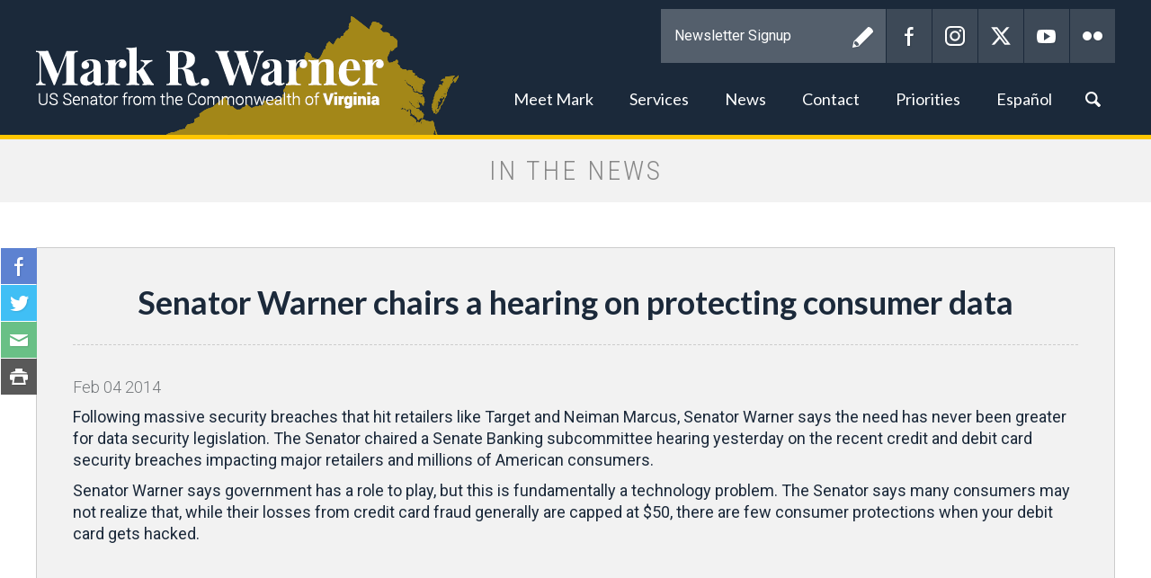

--- FILE ---
content_type: text/html;charset=UTF-8
request_url: https://www.warner.senate.gov/public/index.cfm/2014/2/senator-warner-chairs-a-hearing-on-protecting-consumer-data
body_size: 7018
content:

<!DOCTYPE html>
<html lang="en">
<head>
	
	<meta charset="utf-8">
	
	
	 
	<title>Senator Warner chairs a hearing on protecting consumer data - In the News - Mark R. Warner</title>
	
	
	<meta content="width=device-width, initial-scale=1.0" name="viewport" /><meta property="twitter:title" content="Senator Warner chairs a hearing on protecting consumer data" /><meta property="twitter:description" content="Following massive security breaches that hit retailers like Target and Neiman Marcus, Senator Warner says the need has never been greater for data security legislation. The Senator chaired a Senate Banking subcommittee hearing yesterday on the recent credit and debit card security breaches impacting major retailers and millions of American consumers." /><meta itemprop="name" content="Senator Warner chairs a hearing on protecting consumer data" /><meta itemprop="description" content="Following massive security breaches that hit retailers like Target and Neiman Marcus, Senator Warner says the need has never been greater for data security legislation. The Senator chaired a Senate Banking subcommittee hearing yesterday on the recent credit and debit card security breaches impacting major retailers and millions of American consumers." /><meta itemprop="url" content="https://www.warner.senate.gov/public/index.cfm/2014/2/senator-warner-chairs-a-hearing-on-protecting-consumer-data" /><meta property="og:site_name" content="Mark R. Warner" /><meta property="og:type" content="article" /><meta property="og:title" content="Senator Warner chairs a hearing on protecting consumer data" /><meta property="og:description" content="Following massive security breaches that hit retailers like Target and Neiman Marcus, Senator Warner says the need has never been greater for data security legislation. The Senator chaired a Senate Banking subcommittee hearing yesterday on the recent credit and debit card security breaches impacting major retailers and millions of American consumers." /><meta property="og:url" content="https://www.warner.senate.gov/public/index.cfm/2014/2/senator-warner-chairs-a-hearing-on-protecting-consumer-data" />
	
	<!--[if lt IE 9]><script src="//cdnjs.cloudflare.com/ajax/libs/html5shiv/3.7.3/html5shiv.min.js" ></script><![endif]--><script src="https://www.warner.senate.gov/public/vendor/_skins/warner2017/js/respond.src.js" ></script><script src="/public/_resources/jscripts/swfobject-2.1.js" ></script><script src="/public/vendor/_skins/warner2017/js/jquery-1.11.1.min.js" ></script><script src="/public/vendor/_skins/warner2017/js/jquery-migrate-1.2.1.min.js" ></script><script src="/public/_resources/jscripts/jquery.form.20140218.min.js" ></script><script src="/public/_resources/jscripts/jquery.printelement.min.js" ></script><script src="https://www.warner.senate.gov/public/vendor/_skins/warner2017/lib/bootstrap-3.1.1/dist/js/bootstrap.min.js" ></script><script src="https://www.warner.senate.gov/public/vendor/_skins/warner2017/js/jquery.magnific-popup.min.js" ></script><script src="https://www.warner.senate.gov/public/vendor/_skins/warner2017/js/js.cookie.js" ></script><script src="https://www.warner.senate.gov/public/vendor/_skins/warner2017/js/plyr/plyr.js" ></script><script src="https://www.warner.senate.gov/public/vendor/_skins/warner2017/js/copy.js" ></script>
	<link rel="stylesheet" type="text/css" href="https://fonts.googleapis.com/css?family=Lato:300,300italic,400,400italic,700,700italic,900,900italic"  /><link rel="stylesheet" type="text/css" href="https://fonts.googleapis.com/css?family=Roboto:400,400italic,300,300italic,500,500italic,700,700italic,900,900italic"  /><link rel="stylesheet" type="text/css" href="https://fonts.googleapis.com/css?family=Roboto+Condensed:300,300i,400,400i,700,700i|Roboto:300,300i,400,400i,500,500i,700,700i,900,900i"  /><link rel="stylesheet" type="text/css" href="https://www.warner.senate.gov/public/vendor/_skins/warner2017/js/plyr/plyr.css"  /><link rel="stylesheet" type="text/css" href="https://www.warner.senate.gov/public/vendor/_skins/warner2017/lib/bootstrap-3.1.1/dist/css/bootstrap.min.css"  /><link rel="stylesheet" type="text/css" href="https://www.warner.senate.gov/public/vendor/_skins/warner2017/css/magnific-popup.css"  /><link rel="stylesheet" type="text/css" href="/public/_resources/stylesheets/factory.css?cb=66"  /><link rel="stylesheet" type="text/css" href="https://www.warner.senate.gov/public/vendor/_skins/warner2017/css/template.css?cb=66"  /><link rel="stylesheet" type="text/css" href="https://www.warner.senate.gov/public/vendor/_skins/warner2017/css/template.header.css?cb=66"  /><link rel="stylesheet" type="text/css" href="https://www.warner.senate.gov/public/vendor/_skins/warner2017/css/apps.css?cb=66"  />
	
	
	
	
	
	<!--[if IE]>
	<link rel="stylesheet" type="text/css" href="https://www.warner.senate.gov/public/vendor/_skins/warner2017/css/ie.css" />
	<![endif]-->
	
	<!--[if lte IE 8]>
	<link rel="stylesheet" type="text/css" href="https://www.warner.senate.gov/public/vendor/_skins/warner2017/css/ie-eight.css" />
	<![endif]-->
	
	<link rel="alternate" type="application/rss+xml" href="/public/?a=RSS.Feed" title="Latest Posts" />
	
	
	
	
		<link rel="canonical" href="https://www.warner.senate.gov/public/index.cfm/2014/2/senator-warner-chairs-a-hearing-on-protecting-consumer-data" />
	
	
	<meta name="twitter:card" content="summary_large_image">
	<meta name="twitter:site" content="www.warner.senate.gov">
	<meta property="og:site_name" content="U.S. Senator Mark R. Warner"/>
	<meta name="twitter:creator" content="@MarkWarner">
	<meta name="twitter:title" content="Senator Warner chairs a hearing on protecting consumer data">
	<meta property="og:title" content="Senator Warner chairs a hearing on protecting consumer data">
	
		<meta name="twitter:description" content="Following massive security breaches that hit retailers like Target and Neiman Marcus, Senator Warner says the need has never been greater for data security legislation. The Senator chaired a Senate Banking subcommittee hearing yesterday on the recent credit and debit card security breaches impacting major retailers and millions of American consumers.">
		<meta property="og:description" content="Following massive security breaches that hit retailers like Target and Neiman Marcus, Senator Warner says the need has never been greater for data security legislation. The Senator chaired a Senate Banking subcommittee hearing yesterday on the recent credit and debit card security breaches impacting major retailers and millions of American consumers."/>
	
	
		<meta property="og:image" content="https://www.warner.senate.gov/public/vendor/_skins/warner2017/images/twitter_card.jpg"/>
		<meta name="twitter:image" content="https://www.warner.senate.gov/public/vendor/_skins/warner2017/images/twitter_card.jpg">
	

	

	

	
	<script src="https://assets.adobedtm.com/566dc2d26e4f/f8d2f26c1eac/launch-3a705652822d.min.js" async></script>
</head>
<body class="seed-2 page_blog">


	
	<div hidden><?xml version="1.0" encoding="UTF-8"?><!DOCTYPE svg PUBLIC "-//W3C//DTD SVG 1.1//EN" "http://www.w3.org/Graphics/SVG/1.1/DTD/svg11.dtd"><svg xmlns="http://www.w3.org/2000/svg"><symbol id="plyr-captions-off" viewBox="0 0 18 18"><path d="M1 1c-.6 0-1 .4-1 1v11c0 .6.4 1 1 1h4.6l2.7 2.7c.2.2.4.3.7.3.3 0 .5-.1.7-.3l2.7-2.7H17c.6 0 1-.4 1-1V2c0-.6-.4-1-1-1H1zm4.52 10.15c1.99 0 3.01-1.32 3.28-2.41l-1.29-.39c-.19.66-.78 1.45-1.99 1.45-1.14 0-2.2-.83-2.2-2.34 0-1.61 1.12-2.37 2.18-2.37 1.23 0 1.78.75 1.95 1.43l1.3-.41C8.47 4.96 7.46 3.76 5.5 3.76c-1.9 0-3.61 1.44-3.61 3.7 0 2.26 1.65 3.69 3.63 3.69zm7.57 0c1.99 0 3.01-1.32 3.28-2.41l-1.29-.39c-.19.66-.78 1.45-1.99 1.45-1.14 0-2.2-.83-2.2-2.34 0-1.61 1.12-2.37 2.18-2.37 1.23 0 1.78.75 1.95 1.43l1.3-.41c-.28-1.15-1.29-2.35-3.25-2.35-1.9 0-3.61 1.44-3.61 3.7 0 2.26 1.65 3.69 3.63 3.69z" fill-rule="evenodd" fill-opacity=".5"/></symbol><symbol id="plyr-captions-on" viewBox="0 0 18 18"><path d="M1 1c-.6 0-1 .4-1 1v11c0 .6.4 1 1 1h4.6l2.7 2.7c.2.2.4.3.7.3.3 0 .5-.1.7-.3l2.7-2.7H17c.6 0 1-.4 1-1V2c0-.6-.4-1-1-1H1zm4.52 10.15c1.99 0 3.01-1.32 3.28-2.41l-1.29-.39c-.19.66-.78 1.45-1.99 1.45-1.14 0-2.2-.83-2.2-2.34 0-1.61 1.12-2.37 2.18-2.37 1.23 0 1.78.75 1.95 1.43l1.3-.41C8.47 4.96 7.46 3.76 5.5 3.76c-1.9 0-3.61 1.44-3.61 3.7 0 2.26 1.65 3.69 3.63 3.69zm7.57 0c1.99 0 3.01-1.32 3.28-2.41l-1.29-.39c-.19.66-.78 1.45-1.99 1.45-1.14 0-2.2-.83-2.2-2.34 0-1.61 1.12-2.37 2.18-2.37 1.23 0 1.78.75 1.95 1.43l1.3-.41c-.28-1.15-1.29-2.35-3.25-2.35-1.9 0-3.61 1.44-3.61 3.7 0 2.26 1.65 3.69 3.63 3.69z" fill-rule="evenodd"/></symbol><symbol id="plyr-enter-fullscreen" viewBox="0 0 18 18"><path d="M10 3h3.6l-4 4L11 8.4l4-4V8h2V1h-7zM7 9.6l-4 4V10H1v7h7v-2H4.4l4-4z"/></symbol><symbol id="plyr-exit-fullscreen" viewBox="0 0 18 18"><path d="M1 12h3.6l-4 4L2 17.4l4-4V17h2v-7H1zM16 .6l-4 4V1h-2v7h7V6h-3.6l4-4z"/></symbol><symbol id="plyr-fast-forward" viewBox="0 0 18 18"><path d="M7.875 7.171L0 1v16l7.875-6.171V17L18 9 7.875 1z"/></symbol><symbol id="plyr-muted" viewBox="0 0 18 18"><path d="M12.4 12.5l2.1-2.1 2.1 2.1 1.4-1.4L15.9 9 18 6.9l-1.4-1.4-2.1 2.1-2.1-2.1L11 6.9 13.1 9 11 11.1zM3.786 6.008H.714C.286 6.008 0 6.31 0 6.76v4.512c0 .452.286.752.714.752h3.072l4.071 3.858c.5.3 1.143 0 1.143-.602V2.752c0-.601-.643-.977-1.143-.601L3.786 6.008z"/></symbol><symbol id="plyr-pause" viewBox="0 0 18 18"><path d="M6 1H3c-.6 0-1 .4-1 1v14c0 .6.4 1 1 1h3c.6 0 1-.4 1-1V2c0-.6-.4-1-1-1zM12 1c-.6 0-1 .4-1 1v14c0 .6.4 1 1 1h3c.6 0 1-.4 1-1V2c0-.6-.4-1-1-1h-3z"/></symbol><symbol id="plyr-play" viewBox="0 0 18 18"><path d="M15.562 8.1L3.87.225C3.052-.337 2 .225 2 1.125v15.75c0 .9 1.052 1.462 1.87.9L15.563 9.9c.584-.45.584-1.35 0-1.8z"/></symbol><symbol id="plyr-restart" viewBox="0 0 18 18"><path d="M9.7 1.2l.7 6.4 2.1-2.1c1.9 1.9 1.9 5.1 0 7-.9 1-2.2 1.5-3.5 1.5-1.3 0-2.6-.5-3.5-1.5-1.9-1.9-1.9-5.1 0-7 .6-.6 1.4-1.1 2.3-1.3l-.6-1.9C6 2.6 4.9 3.2 4 4.1 1.3 6.8 1.3 11.2 4 14c1.3 1.3 3.1 2 4.9 2 1.9 0 3.6-.7 4.9-2 2.7-2.7 2.7-7.1 0-9.9L16 1.9l-6.3-.7z"/></symbol><symbol id="plyr-rewind" viewBox="0 0 18 18"><path d="M10.125 1L0 9l10.125 8v-6.171L18 17V1l-7.875 6.171z"/></symbol><symbol id="plyr-volume" viewBox="0 0 18 18"><path d="M15.6 3.3c-.4-.4-1-.4-1.4 0-.4.4-.4 1 0 1.4C15.4 5.9 16 7.4 16 9c0 1.6-.6 3.1-1.8 4.3-.4.4-.4 1 0 1.4.2.2.5.3.7.3.3 0 .5-.1.7-.3C17.1 13.2 18 11.2 18 9s-.9-4.2-2.4-5.7z"/><path d="M11.282 5.282a.909.909 0 0 0 0 1.316c.735.735.995 1.458.995 2.402 0 .936-.425 1.917-.995 2.487a.909.909 0 0 0 0 1.316c.145.145.636.262 1.018.156a.725.725 0 0 0 .298-.156C13.773 11.733 14.13 10.16 14.13 9c0-.17-.002-.34-.011-.51-.053-.992-.319-2.005-1.522-3.208a.909.909 0 0 0-1.316 0zM3.786 6.008H.714C.286 6.008 0 6.31 0 6.76v4.512c0 .452.286.752.714.752h3.072l4.071 3.858c.5.3 1.143 0 1.143-.602V2.752c0-.601-.643-.977-1.143-.601L3.786 6.008z"/></symbol></svg></div>
	
	<header class="hidden-print">
		<div class="header-inner container">
			
	
	
	
	
	
	
	
	
	
	
	



<nav class="header-section-nav nav-section main-nav-section">
	
	<div class="toggle-wrap main-toggle-wrap">
		<a class="items-toggle main-items-toggle">
			<span class="items-toggle-item icon-label">Menu</span>
			<span class="items-toggle-item icon-bar-wrap">
				<span class="icon-bar"></span>
				<span class="icon-bar"></span>
				<span class="icon-bar"></span>
			</span>
		</a>
	</div><!-- ./main-toggle-wrap -->
	
	<div class="items-wrap main-items-wrap clearfix">
		<ul class="items main-items">
			
		
			
	
	
	
	
	
	
	
	
	
	
	
		
			<li class="nav_about dropdown">
				<a href="/public/index.cfm/about" class="dropdown-toggle" data-toggle="dropdown" role="button" aria-expanded="false"><span class="expand" data-target="nav_about" role="button" aria-expanded="false"></span>Meet Mark</a>
				<ul class="dropdown-menu" role="menu">
					
						<li role="menuitem" class="odd first">
							<a href="/public/index.cfm/biography"></span>Biography</a>
						</li>
					
						<li role="menuitem" class="even">
							<a href="/public/index.cfm/committees"></span>Committee Assignments</a>
						</li>
					
						<li role="menuitem" class="odd">
							<a href="/public/index.cfm/caucuses"></span>Caucuses</a>
						</li>
					
						<li role="menuitem" class="even">
							<a href="/public/index.cfm/hiresphotos"></span>Hi-Res Photos</a>
						</li>
					
						<li role="menuitem" class="odd last">
							<a href="/public/index.cfm/senateschedule"></span>Senate Schedule</a>
						</li>
					
				</ul>
			</li>
		
		
			
	
	
	
	
	
	
	
	
	
	
	
		
			<li class="nav_constituentservices dropdown">
				<a href="/public/index.cfm/constituentservices" class="dropdown-toggle" data-toggle="dropdown" role="button" aria-expanded="false"><span class="expand" data-target="nav_constituentservices" role="button" aria-expanded="false"></span>Services</a>
				<ul class="dropdown-menu" role="menu">
					
						<li role="menuitem" class="odd first">
							<a href="/public/index.cfm/helpwithfederalagencies"></span>Help with Federal Agencies</a>
						</li>
					
						<li role="menuitem" class="even">
							<a href="/public/index.cfm/tour-requests"></span>Tour Requests</a>
						</li>
					
						<li role="menuitem" class="odd">
							<a href="/public/index.cfm/academynominations"></span>Academy Nominations</a>
						</li>
					
						<li role="menuitem" class="even">
							<a href="/public/index.cfm/flagrequests"></span>Flag Requests</a>
						</li>
					
						<li role="menuitem" class="odd">
							<a href="/public/index.cfm/student-resources"></span>Student Resources</a>
						</li>
					
						<li role="menuitem" class="even">
							<a href="/public/index.cfm/internships"></span>Internships</a>
						</li>
					
						<li role="menuitem" class="odd">
							<a href="/public/index.cfm/applyforgrants"></span>Apply for Grants</a>
						</li>
					
						<li role="menuitem" class="even">
							<a href="/public/index.cfm/letterrequest"></span>Letter Request</a>
						</li>
					
						<li role="menuitem" class="odd">
							<a href="/public/index.cfm/senate-page-program-information"></span>Senate Page Program Information</a>
						</li>
					
						<li role="menuitem" class="even">
							<a href="/public/index.cfm/senate-youth-program"></span>Senate Youth Program</a>
						</li>
					
						<li role="menuitem" class="odd">
							<a href="/public/index.cfm/infrastructurelawresourcesforvirginia"></span>Infrastructure Law Resources for Virginia</a>
						</li>
					
						<li role="menuitem" class="even">
							<a href="/public/index.cfm/resources-for-federal-employees"></span>Resources for Federal Employees</a>
						</li>
					
						<li role="menuitem" class="odd">
							<a href="/public/index.cfm/fy26-congressionally-directed-spending_2"></span>FY26 Congressionally Directed Spending</a>
						</li>
					
						<li role="menuitem" class="even">
							<a href="/public/index.cfm/fy26-programmatic-appropriations-requests_1"></span>FY26 Programmatic Appropriations Requests</a>
						</li>
					
						<li role="menuitem" class="odd">
							<a href="/public/index.cfm/2025-virginia-women-s-conference"></span>2025 Virginia Women's Conference</a>
						</li>
					
						<li role="menuitem" class="even last">
							<a href="/public/index.cfm/keys-to-housing-affordability-summit_1"></span>Keys to Housing Affordability Summit</a>
						</li>
					
				</ul>
			</li>
		
		
			
	
	
	
	
	
	
	
	
	
	
	
		
			<li class="nav_newsroom active dropdown">
				<a href="/public/index.cfm/newsroom" class="dropdown-toggle" data-toggle="dropdown" role="button" aria-expanded="false"><span class="expand" data-target="nav_newsroom" role="button" aria-expanded="false"></span>News</a>
				<ul class="dropdown-menu" role="menu">
					
						<li role="menuitem" class="odd first">
							<a href="/public/index.cfm/bloghome"></span>In the News</a>
						</li>
					
						<li role="menuitem" class="even last">
							<a href="/public/index.cfm/pressreleases"></span>Press Releases</a>
						</li>
					
				</ul>
			</li>
		
		
			
	
	
	
	
	
	
	
	
	
	
	
		
			<li class="nav_contact dropdown">
				<a href="/public/index.cfm/contact" class="dropdown-toggle" data-toggle="dropdown" role="button" aria-expanded="false"><span class="expand" data-target="nav_contact" role="button" aria-expanded="false"></span>Contact</a>
				<ul class="dropdown-menu" role="menu">
					
						<li role="menuitem" class="odd first">
							<a href="/public/index.cfm/contactus"></span>Submit Comments</a>
						</li>
					
						<li role="menuitem" class="even">
							<a href="/public/index.cfm/newsletter"></span>Newsletter</a>
						</li>
					
						<li role="menuitem" class="odd">
							<a href="/public/index.cfm/warner-survey-home"></span>Sen. Warner's Survey</a>
						</li>
					
						<li role="menuitem" class="even">
							<a href="/public/index.cfm/officeinformation"></span>Office Information</a>
						</li>
					
						<li role="menuitem" class="odd last">
							<a href="/public/index.cfm/scheduling"></span>Scheduling Request</a>
						</li>
					
				</ul>
			</li>
		
		
			
	
	
	
	
	
	
	
	
	
	
	
		
			<li class="nav_issueslegislation dropdown">
				<a href="/public/index.cfm/issueslegislation" class="dropdown-toggle" data-toggle="dropdown" role="button" aria-expanded="false"><span class="expand" data-target="nav_issueslegislation" role="button" aria-expanded="false"></span>Priorities</a>
				<ul class="dropdown-menu" role="menu">
					
						<li role="menuitem" class="odd first">
							<a href="/public/index.cfm/sponsoredlegislation"></span>Sponsored Legislation</a>
						</li>
					
						<li role="menuitem" class="even">
							<a href="/public/index.cfm/consumer-protection"></span>Consumer Protection</a>
						</li>
					
						<li role="menuitem" class="odd">
							<a href="/public/index.cfm/cybersecurity"></span>Cybersecurity</a>
						</li>
					
						<li role="menuitem" class="even">
							<a href="/public/index.cfm/education"></span>Education & Worker Training</a>
						</li>
					
						<li role="menuitem" class="odd">
							<a href="/public/index.cfm/energy-environment"></span>Energy & Environment</a>
						</li>
					
						<li role="menuitem" class="even">
							<a href="/public/index.cfm/governmentperformance-fiscalresponsibility"></span>Government Performance & Fiscal Responsibility</a>
						</li>
					
						<li role="menuitem" class="odd">
							<a href="/public/index.cfm/healthcare"></span>Health Care</a>
						</li>
					
						<li role="menuitem" class="even">
							<a href="/public/index.cfm/immigration"></span>Immigration</a>
						</li>
					
						<li role="menuitem" class="odd">
							<a href="/public/index.cfm/infrastructure"></span>Infrastructure</a>
						</li>
					
						<li role="menuitem" class="even">
							<a href="/public/index.cfm/jobseconomy"></span>Jobs & Entrepreneurship</a>
						</li>
					
						<li role="menuitem" class="odd">
							<a href="/public/index.cfm/national-security"></span>National Security</a>
						</li>
					
						<li role="menuitem" class="even">
							<a href="/public/index.cfm/veterans"></span>Veterans</a>
						</li>
					
						<li role="menuitem" class="odd last">
							<a href="/public/index.cfm/housing"></span>Housing</a>
						</li>
					
				</ul>
			</li>
		
		
			
	
	
	
	
	
	
	
	
	
	
	
		
			<li class="nav_espa-ol dropdown">
				<a href="/public/index.cfm/espa-ol" class="dropdown-toggle" data-toggle="dropdown" role="button" aria-expanded="false"><span class="expand" data-target="nav_espa-ol" role="button" aria-expanded="false"></span>Español</a>
				<ul class="dropdown-menu dropdown-menu-right" role="menu">
					
						<li role="menuitem" class="odd first">
							<a href="/public/index.cfm/biografia"></span>Biografía</a>
						</li>
					
						<li role="menuitem" class="even">
							<a href="/public/index.cfm/ayuda-con-agencias-federales"></span>Ayuda con Agencias Federales</a>
						</li>
					
						<li role="menuitem" class="odd last">
							<a href="/public/index.cfm/contacte a mark"></span>Contacte a Mark</a>
						</li>
					
				</ul>
			</li>
		
		
			<li class="nav_search">
				<a href="/public/index.cfm/search" class="search-toggle" data-toggle="nav-search-form" role="button" aria-expanded="false"><span class="expand" data-target="nav_espa-ol" role="button" aria-expanded="false"></span>Search</a>
				<form action="/public/index.cfm/search" class="nav-search-form">
					<input type="hidden" name="p" value="search">
					
					<input type="hidden" name="filter" value="0">
					<input type="hidden" name="rc" value="1">
					<label for="search_input">Search</label>
					<input type="text" id="search_input" name="q" placeholder="Search" value="">
					<button type="submit">Go</button>
				</form>
			</li>
		</ul>
	</div><!-- ./main-items-wrap -->
	
</nav><!-- /.header-nav -->

<div class="header-section-updates">
	<div class="social-links">
		<div class="social-link social-link-subscribe">
			<form method="post"  action="/public/index.cfm/newsletter0">
				<label for="email_input">Newsletter Signup</label>
				<input name="field_061FB1AC-21C0-41FA-83B1-E62B3E8CF714" type="text" id="email_input" placeholder="Newsletter Signup" value="" />
				<button type="submit">Submit</button>
			</form>
		</div>
		<a href="https://www.facebook.com/MarkRWarner" class="social-link social-link-facebook" target="_blank" rel="noopener">Facebook</a>
		<a href="http://instagram.com/senatorwarner" class="social-link social-link-instagram" target="_blank" rel="noopener">Instagram</a>
		<a href="http://twitter.com/MarkWarner" class="social-link social-link-twitter" target="_blank" rel="noopener">Twitter</a>
		<a href="http://www.youtube.com/user/SenatorMarkWarner" class="social-link social-link-youtube" target="_blank" rel="noopener">YouTube</a>
		<a href="http://www.flickr.com/photos/senatormarkwarner/" class="social-link social-link-flickr" target="_blank" rel="noopener">Flickr</a>
	</div><!-- /.social-links -->
</div>

<div class="header-section-title">
	<div class="site-title"><a href="/public/index.cfm/">Mark R. Warner</a></div>
</div><!-- /.header-section-title -->
<style>
	.header-section-nav ul.main-items>li>a:focus {
		border: 1px solid white;
	}
</style>


		</div>
	</header>
	
	<main role="main">
		
		<div class="main-inner">
		
			
			







<div class="subpage">

	<div class="subpage-content">
		<div class="subpage-content-inner">
			
			<div class="page-head">
			
				<h1>In the News</h1>
			
				
					
				
			
			</div>
			
			<div class="content-wrapper container">
				






<div id="group_faf5735f-1c1b-493f-93fd-747a549d5856" class="pagegroup pagegroup_posttypes odd first last">




<div class="section posttypelayout_monthyear">



<div class="element element_posttypes">
	
		








<article class="post clearfix" id="post_3D4B9BC2-C273-4DF5-8C44-B98952A61B9E">

<a name="3D4B9BC2-C273-4DF5-8C44-B98952A61B9E"></a>

<div class="share-this-btn-group">
	
	<a href="https://www.facebook.com/sharer/sharer.php?u=https%3A%2F%2Fwww%2Ewarner%2Esenate%2Egov%2Fpublic%2Findex%2Ecfm%2F2014%2F2%2Fsenator%2Dwarner%2Dchairs%2Da%2Dhearing%2Don%2Dprotecting%2Dconsumer%2Ddata" class="share-this-btn share-this-btn-facebook" target="_blank">Facebook</a>
	<a href="https://twitter.com/home?status=Please%20read%3A%20https%3A%2F%2Fwww%2Ewarner%2Esenate%2Egov%2Fpublic%2Findex%2Ecfm%2F2014%2F2%2Fsenator%2Dwarner%2Dchairs%2Da%2Dhearing%2Don%2Dprotecting%2Dconsumer%2Ddata" href class="share-this-btn share-this-btn-twitter" target="_blank">Twitter</a>
	<a href="mailto:?subject=Senator Warner&body=Please%20read%3A%20https%3A%2F%2Fwww%2Ewarner%2Esenate%2Egov%2Fpublic%2Findex%2Ecfm%2F2014%2F2%2Fsenator%2Dwarner%2Dchairs%2Da%2Dhearing%2Don%2Dprotecting%2Dconsumer%2Ddata" class="share-this-btn share-this-btn-email" target="_blank">Email</a>
	<a href onclick="window.print();" class="share-this-btn share-this-btn-print">Print</a>
</div>

<div class="header">
<h1 class="title"><a href="/public/index.cfm/blog?ID=3D4B9BC2-C273-4DF5-8C44-B98952A61B9E">Senator Warner chairs a hearing on protecting consumer data</a></h1>

	

	
		<h4>
			
				
					<span class="date">
		
		
			
		
		<span class="month">Feb</span> <span class="day">04</span> <span class="year">2014</span></span>
				
				
				
				
			
		</h4>
	

	
</div>
<div class="post-body">
<div class="content">
	
	
	
	
	
	
	
		
		<div class="post-content"><p>Following massive security breaches that hit retailers like Target and Neiman Marcus, Senator Warner says the need has never been greater for data security legislation. The Senator chaired a Senate Banking subcommittee hearing yesterday on the recent credit and debit card security breaches impacting major retailers and millions of American consumers.</p>
<p>Senator Warner says government has a role to play, but this is fundamentally a technology problem. The Senator says many consumers may not realize that, while their losses from credit card fraud generally are capped at $50, there are few consumer protections when your debit card gets hacked.</p>
<div align="center"><iframe width="560" height="315" src="http://www.youtube.com/embed/VUNPfEWCP6c" frameborder="0"></iframe></div>
<p>Federal Trade Commission official Jessica Rich told Senator Warner the FTC supports federal standards for data security, and a requirement that companies notify consumers after a security breach.</p>
<p>Today's hearing was the first of three upcoming congressional hearings into the recent credit and debit card breach that hit Target and several other national retailers.</p></div>
		
		
		
			<div class="nodecontents">







</div>
		
	
</div>

<div class="clear"></div>
	
	











<div class="tag-list clearfix">
	<a href="/public/index.cfm/blog?type=LatestNews"><span class="label label-default">Latest News</span></a>
	
		
			<a href="/public/index.cfm/blog?Label_id=DDD363D6-A64F-4B1C-A20A-E33599184DFD"><span class="label label-default">Consumer Protection</span></a>
		
	
		
			<a href="/public/index.cfm/blog?Label_id=500A8C07-4FA8-4DCF-BB81-1B01BBEB3731"><span class="label label-default">Information/Technology</span></a>
		
	
</div>


<div class="foot clear clearfix">
	<p class="permalink">Permalink: <a href="https://www.warner.senate.gov/public/index.cfm/2014/2/senator-warner-chairs-a-hearing-on-protecting-consumer-data">https://www.warner.senate.gov/public/index.cfm/2014/2/senator-warner-chairs-a-hearing-on-protecting-consumer-data</a></p>
	
	

</div>

</div>

</article>


</div>

</div>
</div>


			</div>
		</div><!-- /.subpage-content-inner -->
	</div><!-- /.subpage-content -->
	

	<aside class="subpage-sidebar hidden-print">
		<div class="subpage-sidebar-inner container">
		
			<div class="section submenu related-links">
				<h3>Related Links</h3>
				<ul class="items related-links-items">
				
					<li class="nav_bloghome even"><a href="/public/index.cfm/bloghome">In the News</a></li>
				
					<li class="nav_pressreleases odd last"><a href="/public/index.cfm/pressreleases">Press Releases</a></li>
				
				</ul>
			</div>
		
		
			
			<div class="section updates">
			<!--googleoff: all-->
				<h3>Latest Updates</h3>
				<ul class="items updates-items">
				
					
					<li class="update-item">
						<a href="/public/index.cfm/pressreleases?id=9C508035-B6E5-4448-A731-3B5D7D50DCA2">Top Intelligence Committee Democrats Demand Answers on Gabbard’s Presence in Fulton County, Seek Immediate Committee Briefings</a>
					</li>
				
					
					<li class="update-item">
						<a href="/public/index.cfm/pressreleases?id=D8E888FA-7A18-417C-B1A5-CA0A26EC3C2D">Warner, Colleagues Urge Trump Administration to Reverse Course on Rollback of Probationary Federal Employee Protections</a>
					</li>
				
					
					<li class="update-item">
						<a href="/public/index.cfm/pressreleases?id=36676FB1-20F4-430A-86A6-2D414DF5A628">Warner, Kaine Demand Investigation Into DHS Use of Surveillance Technology</a>
					</li>
				
					
					<li class="update-item">
						<a href="/public/index.cfm/pressreleases?id=E16A7EAB-FDE7-44D6-AF27-9A27F12A15BA">Warner: Why is Tulsi Gabbard in Fulton County?</a>
					</li>
				
				</ul>
			<!--googleon: index-->
			</div>
		
		</div><!-- /.subpage-sidebar-inner -->
	</aside><!-- /.subpage-sidebar -->


</div><!-- /.subpage -->



		
		</div>
	</main>
	
	
	
	<footer class="hidden-print">
		<div class="footer-inner container">
			<div class="back-to-top">
				<a href>Back to Top</a>
			</div>
			<div class="footer-links">
				<a href="/public/index.cfm/">Home</a>
				<a href="/public/index.cfm/privacypolicy">Privacy Policy</a>
				
			</div>
			<div class="social-items">
				<a class="social-item social-item-facebook" href="https://www.facebook.com/MarkRWarner" target="_blank" rel="noopener">Facebook</a>
				<a class="social-item social-item-instagram" href="http://instagram.com/senatorwarner" target="_blank" rel="noopener">Instagram</a>
				<a class="social-item social-item-twitter" href="http://twitter.com/MarkWarner" target="_blank" rel="noopener">Twitter</a>
				<a class="social-item social-item-youtube" href="http://www.youtube.com/user/SenatorMarkWarner" target="_blank" rel="noopener">YouTube</a>
				<a class="social-item social-item-flickr" href="http://www.flickr.com/photos/senatormarkwarner/" target="_blank" rel="noopener">Flickr</a>
			</div>
		</div>
	</footer>
	
	
		
	<script src="https://www.warner.senate.gov/public/vendor/_skins/warner2017/js/default.js" ></script><script src="https://www.warner.senate.gov/public/vendor/_skins/warner2017/js/header.js" ></script>
	

	
		
	
	
	
	
	
		
		<script type="text/javascript">
		var gaJsHost = (("https:" == document.location.protocol) ? "https://ssl." : "http://www.");
		document.write(unescape("%3Cscript src='" + gaJsHost + "google-analytics.com/ga.js' type='text/javascript'%3E%3C/script%3E"));
		</script>
		<script type="text/javascript">
		var pageTracker = _gat._getTracker("UA-8905270-1");
		pageTracker._initData();
		pageTracker._trackPageview();
		

		</script>
		
	
	
	
	
	<!-- START OF SmartSource Data Collector TAG -->
	<script src="/wt_sdc/warner_webtrends.load.js" type="text/javascript"></script>

	<noscript>
	<div><img alt="DCSIMG" id="DCSIMG" width="1" height="1" src="//statse.webtrendslive.com/dcs2229hutz6i97hthmmv2xlk_3g8e/njs.gif?dcsuri=/nojavascript&amp;WT.js=No&amp;WT.tv=10.4.0&amp;dcssip=www.warner.senate.gov"/></div>
	</noscript>
	<!-- END OF SmartSource Data Collector TAG -->
	

	
	
	
</body>

</html>





--- FILE ---
content_type: application/javascript
request_url: https://www.warner.senate.gov/public/vendor/_skins/warner2017/js/header.js
body_size: 632
content:
$(document).ready(function() {
	hideHeaderMenu = function() {
		$('header .main-nav-section').removeClass('open');
		$('body').off('click', clickForHeaderMenu);
	};
	showHeaderMenu = function() {
		$('header .main-nav-section').addClass('open');
		$('body').on('click', clickForHeaderMenu);
		
		// console.group('showHeaderMenu()');
		// console.log('window.innerWidth', window.innerWidth);
		// console.groupEnd();
	};
	clickForHeaderMenu = function(e) {
		var $container = $('header .main-nav-section');
		if (window.innerWidth >= 1055 && $container.is('.open') && !$.contains($container[0], e.target)) {
			hideHeaderMenu();
		}
	};
	$('header .items-toggle').on('click', function(e) {
		if ($('header .main-nav-section').is('.open')) {
			hideHeaderMenu();
		} else {
			showHeaderMenu();
		}
	});
	$('header .items').on('mouseenter', 'li.dropdown', function(e) {
		var $this = $(this);
		
		// console.group('mouseenter');
		// console.log('$this', $this);
		// console.log('window.innerWidth', window.innerWidth);
		// console.groupEnd();
		
		if (window.innerWidth >= 1055 && $this.not('.open')) {
			$this.find('a.dropdown-toggle').dropdown('toggle');
		}
	}).on('mouseleave', 'li.dropdown', function(e) {
		var $this = $(this);
		
		// console.group('mouseleave');
		// console.log('$this', $this);
		// console.log('window.innerWidth', window.innerWidth);
		// console.groupEnd();
		
		if (window.innerWidth >= 1050 && $this.is('.open')) {
			$this.find('a.dropdown-toggle').dropdown('toggle');
		}
	});
	$(window).resize(function() {
		if (window.innerWidth >= 1050 && $('header .main-nav-section').is('.open')) {
			hideHeaderMenu();
		}
	});
	
	
	var $subscribeEmail = $('#email_input');
	var subscribeEmailDefault = $subscribeEmail.attr('placeholder');
	
	$subscribeEmail.val(subscribeEmailDefault).on('focus', function(e){
		if($subscribeEmail.val() == subscribeEmailDefault){
			$subscribeEmail.val('');
		}
	}).on('blur', function(e){
		if(!$subscribeEmail.val().length){
			$subscribeEmail.val(subscribeEmailDefault);
		}
	});	
	
	$('.nav_search').on('mouseenter', function(e){
		var $this = $(e.target);
		if(window.innerWidth >= 1055){
			$this.parent().addClass('open');
		}
		e.stopPropagation();
		return false;
	}).on('mouseleave', function(e){
		var $this = $(e.target);
		if(window.innerWidth >= 1055){
			$this.parent().removeClass('open');
		}
		e.stopPropagation();
		return false;
	});
});
